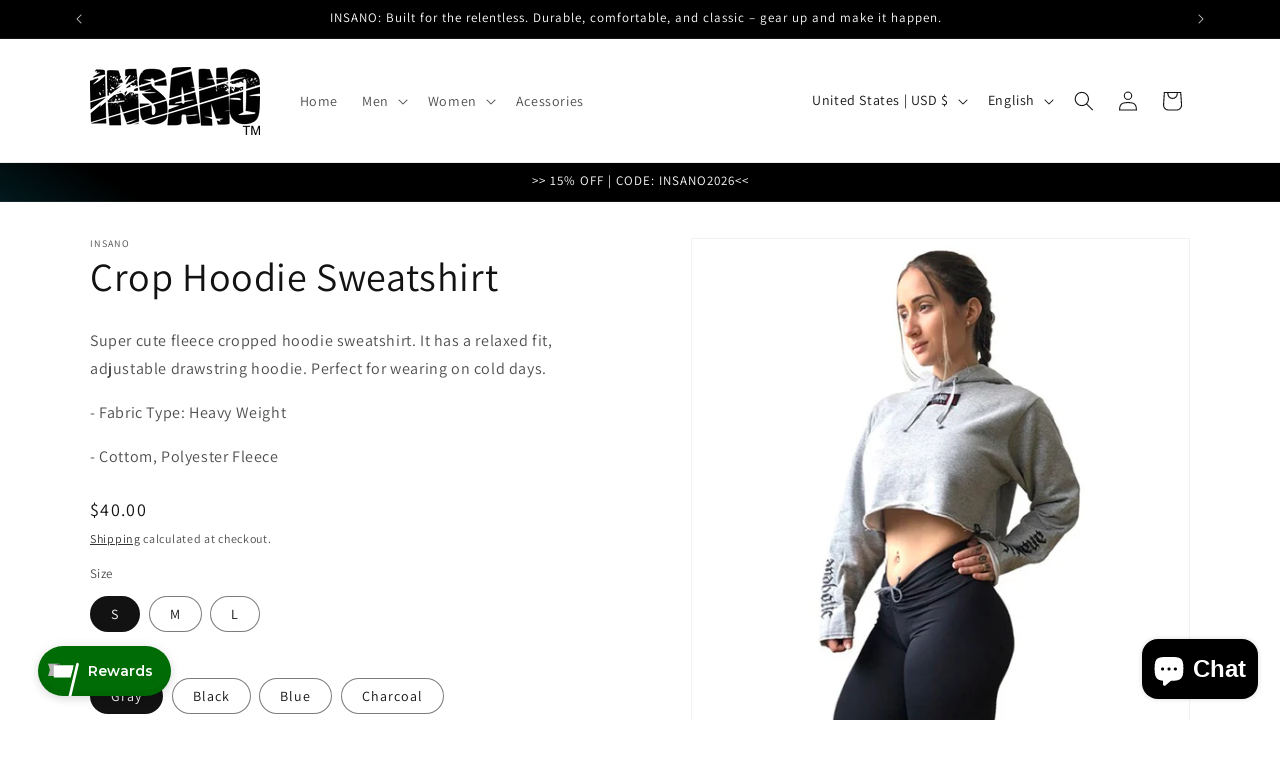

--- FILE ---
content_type: text/html; charset=utf-8
request_url: https://www.google.com/recaptcha/api2/anchor?ar=1&k=6Ldf0HQaAAAAAAzr_xFOZKETj-9NUMINow97pNKg&co=aHR0cHM6Ly9pbnNhbm9leHRyZW1lLmNvbTo0NDM.&hl=en&v=PoyoqOPhxBO7pBk68S4YbpHZ&size=invisible&anchor-ms=20000&execute-ms=30000&cb=fh9c84yb4kl4
body_size: 48921
content:
<!DOCTYPE HTML><html dir="ltr" lang="en"><head><meta http-equiv="Content-Type" content="text/html; charset=UTF-8">
<meta http-equiv="X-UA-Compatible" content="IE=edge">
<title>reCAPTCHA</title>
<style type="text/css">
/* cyrillic-ext */
@font-face {
  font-family: 'Roboto';
  font-style: normal;
  font-weight: 400;
  font-stretch: 100%;
  src: url(//fonts.gstatic.com/s/roboto/v48/KFO7CnqEu92Fr1ME7kSn66aGLdTylUAMa3GUBHMdazTgWw.woff2) format('woff2');
  unicode-range: U+0460-052F, U+1C80-1C8A, U+20B4, U+2DE0-2DFF, U+A640-A69F, U+FE2E-FE2F;
}
/* cyrillic */
@font-face {
  font-family: 'Roboto';
  font-style: normal;
  font-weight: 400;
  font-stretch: 100%;
  src: url(//fonts.gstatic.com/s/roboto/v48/KFO7CnqEu92Fr1ME7kSn66aGLdTylUAMa3iUBHMdazTgWw.woff2) format('woff2');
  unicode-range: U+0301, U+0400-045F, U+0490-0491, U+04B0-04B1, U+2116;
}
/* greek-ext */
@font-face {
  font-family: 'Roboto';
  font-style: normal;
  font-weight: 400;
  font-stretch: 100%;
  src: url(//fonts.gstatic.com/s/roboto/v48/KFO7CnqEu92Fr1ME7kSn66aGLdTylUAMa3CUBHMdazTgWw.woff2) format('woff2');
  unicode-range: U+1F00-1FFF;
}
/* greek */
@font-face {
  font-family: 'Roboto';
  font-style: normal;
  font-weight: 400;
  font-stretch: 100%;
  src: url(//fonts.gstatic.com/s/roboto/v48/KFO7CnqEu92Fr1ME7kSn66aGLdTylUAMa3-UBHMdazTgWw.woff2) format('woff2');
  unicode-range: U+0370-0377, U+037A-037F, U+0384-038A, U+038C, U+038E-03A1, U+03A3-03FF;
}
/* math */
@font-face {
  font-family: 'Roboto';
  font-style: normal;
  font-weight: 400;
  font-stretch: 100%;
  src: url(//fonts.gstatic.com/s/roboto/v48/KFO7CnqEu92Fr1ME7kSn66aGLdTylUAMawCUBHMdazTgWw.woff2) format('woff2');
  unicode-range: U+0302-0303, U+0305, U+0307-0308, U+0310, U+0312, U+0315, U+031A, U+0326-0327, U+032C, U+032F-0330, U+0332-0333, U+0338, U+033A, U+0346, U+034D, U+0391-03A1, U+03A3-03A9, U+03B1-03C9, U+03D1, U+03D5-03D6, U+03F0-03F1, U+03F4-03F5, U+2016-2017, U+2034-2038, U+203C, U+2040, U+2043, U+2047, U+2050, U+2057, U+205F, U+2070-2071, U+2074-208E, U+2090-209C, U+20D0-20DC, U+20E1, U+20E5-20EF, U+2100-2112, U+2114-2115, U+2117-2121, U+2123-214F, U+2190, U+2192, U+2194-21AE, U+21B0-21E5, U+21F1-21F2, U+21F4-2211, U+2213-2214, U+2216-22FF, U+2308-230B, U+2310, U+2319, U+231C-2321, U+2336-237A, U+237C, U+2395, U+239B-23B7, U+23D0, U+23DC-23E1, U+2474-2475, U+25AF, U+25B3, U+25B7, U+25BD, U+25C1, U+25CA, U+25CC, U+25FB, U+266D-266F, U+27C0-27FF, U+2900-2AFF, U+2B0E-2B11, U+2B30-2B4C, U+2BFE, U+3030, U+FF5B, U+FF5D, U+1D400-1D7FF, U+1EE00-1EEFF;
}
/* symbols */
@font-face {
  font-family: 'Roboto';
  font-style: normal;
  font-weight: 400;
  font-stretch: 100%;
  src: url(//fonts.gstatic.com/s/roboto/v48/KFO7CnqEu92Fr1ME7kSn66aGLdTylUAMaxKUBHMdazTgWw.woff2) format('woff2');
  unicode-range: U+0001-000C, U+000E-001F, U+007F-009F, U+20DD-20E0, U+20E2-20E4, U+2150-218F, U+2190, U+2192, U+2194-2199, U+21AF, U+21E6-21F0, U+21F3, U+2218-2219, U+2299, U+22C4-22C6, U+2300-243F, U+2440-244A, U+2460-24FF, U+25A0-27BF, U+2800-28FF, U+2921-2922, U+2981, U+29BF, U+29EB, U+2B00-2BFF, U+4DC0-4DFF, U+FFF9-FFFB, U+10140-1018E, U+10190-1019C, U+101A0, U+101D0-101FD, U+102E0-102FB, U+10E60-10E7E, U+1D2C0-1D2D3, U+1D2E0-1D37F, U+1F000-1F0FF, U+1F100-1F1AD, U+1F1E6-1F1FF, U+1F30D-1F30F, U+1F315, U+1F31C, U+1F31E, U+1F320-1F32C, U+1F336, U+1F378, U+1F37D, U+1F382, U+1F393-1F39F, U+1F3A7-1F3A8, U+1F3AC-1F3AF, U+1F3C2, U+1F3C4-1F3C6, U+1F3CA-1F3CE, U+1F3D4-1F3E0, U+1F3ED, U+1F3F1-1F3F3, U+1F3F5-1F3F7, U+1F408, U+1F415, U+1F41F, U+1F426, U+1F43F, U+1F441-1F442, U+1F444, U+1F446-1F449, U+1F44C-1F44E, U+1F453, U+1F46A, U+1F47D, U+1F4A3, U+1F4B0, U+1F4B3, U+1F4B9, U+1F4BB, U+1F4BF, U+1F4C8-1F4CB, U+1F4D6, U+1F4DA, U+1F4DF, U+1F4E3-1F4E6, U+1F4EA-1F4ED, U+1F4F7, U+1F4F9-1F4FB, U+1F4FD-1F4FE, U+1F503, U+1F507-1F50B, U+1F50D, U+1F512-1F513, U+1F53E-1F54A, U+1F54F-1F5FA, U+1F610, U+1F650-1F67F, U+1F687, U+1F68D, U+1F691, U+1F694, U+1F698, U+1F6AD, U+1F6B2, U+1F6B9-1F6BA, U+1F6BC, U+1F6C6-1F6CF, U+1F6D3-1F6D7, U+1F6E0-1F6EA, U+1F6F0-1F6F3, U+1F6F7-1F6FC, U+1F700-1F7FF, U+1F800-1F80B, U+1F810-1F847, U+1F850-1F859, U+1F860-1F887, U+1F890-1F8AD, U+1F8B0-1F8BB, U+1F8C0-1F8C1, U+1F900-1F90B, U+1F93B, U+1F946, U+1F984, U+1F996, U+1F9E9, U+1FA00-1FA6F, U+1FA70-1FA7C, U+1FA80-1FA89, U+1FA8F-1FAC6, U+1FACE-1FADC, U+1FADF-1FAE9, U+1FAF0-1FAF8, U+1FB00-1FBFF;
}
/* vietnamese */
@font-face {
  font-family: 'Roboto';
  font-style: normal;
  font-weight: 400;
  font-stretch: 100%;
  src: url(//fonts.gstatic.com/s/roboto/v48/KFO7CnqEu92Fr1ME7kSn66aGLdTylUAMa3OUBHMdazTgWw.woff2) format('woff2');
  unicode-range: U+0102-0103, U+0110-0111, U+0128-0129, U+0168-0169, U+01A0-01A1, U+01AF-01B0, U+0300-0301, U+0303-0304, U+0308-0309, U+0323, U+0329, U+1EA0-1EF9, U+20AB;
}
/* latin-ext */
@font-face {
  font-family: 'Roboto';
  font-style: normal;
  font-weight: 400;
  font-stretch: 100%;
  src: url(//fonts.gstatic.com/s/roboto/v48/KFO7CnqEu92Fr1ME7kSn66aGLdTylUAMa3KUBHMdazTgWw.woff2) format('woff2');
  unicode-range: U+0100-02BA, U+02BD-02C5, U+02C7-02CC, U+02CE-02D7, U+02DD-02FF, U+0304, U+0308, U+0329, U+1D00-1DBF, U+1E00-1E9F, U+1EF2-1EFF, U+2020, U+20A0-20AB, U+20AD-20C0, U+2113, U+2C60-2C7F, U+A720-A7FF;
}
/* latin */
@font-face {
  font-family: 'Roboto';
  font-style: normal;
  font-weight: 400;
  font-stretch: 100%;
  src: url(//fonts.gstatic.com/s/roboto/v48/KFO7CnqEu92Fr1ME7kSn66aGLdTylUAMa3yUBHMdazQ.woff2) format('woff2');
  unicode-range: U+0000-00FF, U+0131, U+0152-0153, U+02BB-02BC, U+02C6, U+02DA, U+02DC, U+0304, U+0308, U+0329, U+2000-206F, U+20AC, U+2122, U+2191, U+2193, U+2212, U+2215, U+FEFF, U+FFFD;
}
/* cyrillic-ext */
@font-face {
  font-family: 'Roboto';
  font-style: normal;
  font-weight: 500;
  font-stretch: 100%;
  src: url(//fonts.gstatic.com/s/roboto/v48/KFO7CnqEu92Fr1ME7kSn66aGLdTylUAMa3GUBHMdazTgWw.woff2) format('woff2');
  unicode-range: U+0460-052F, U+1C80-1C8A, U+20B4, U+2DE0-2DFF, U+A640-A69F, U+FE2E-FE2F;
}
/* cyrillic */
@font-face {
  font-family: 'Roboto';
  font-style: normal;
  font-weight: 500;
  font-stretch: 100%;
  src: url(//fonts.gstatic.com/s/roboto/v48/KFO7CnqEu92Fr1ME7kSn66aGLdTylUAMa3iUBHMdazTgWw.woff2) format('woff2');
  unicode-range: U+0301, U+0400-045F, U+0490-0491, U+04B0-04B1, U+2116;
}
/* greek-ext */
@font-face {
  font-family: 'Roboto';
  font-style: normal;
  font-weight: 500;
  font-stretch: 100%;
  src: url(//fonts.gstatic.com/s/roboto/v48/KFO7CnqEu92Fr1ME7kSn66aGLdTylUAMa3CUBHMdazTgWw.woff2) format('woff2');
  unicode-range: U+1F00-1FFF;
}
/* greek */
@font-face {
  font-family: 'Roboto';
  font-style: normal;
  font-weight: 500;
  font-stretch: 100%;
  src: url(//fonts.gstatic.com/s/roboto/v48/KFO7CnqEu92Fr1ME7kSn66aGLdTylUAMa3-UBHMdazTgWw.woff2) format('woff2');
  unicode-range: U+0370-0377, U+037A-037F, U+0384-038A, U+038C, U+038E-03A1, U+03A3-03FF;
}
/* math */
@font-face {
  font-family: 'Roboto';
  font-style: normal;
  font-weight: 500;
  font-stretch: 100%;
  src: url(//fonts.gstatic.com/s/roboto/v48/KFO7CnqEu92Fr1ME7kSn66aGLdTylUAMawCUBHMdazTgWw.woff2) format('woff2');
  unicode-range: U+0302-0303, U+0305, U+0307-0308, U+0310, U+0312, U+0315, U+031A, U+0326-0327, U+032C, U+032F-0330, U+0332-0333, U+0338, U+033A, U+0346, U+034D, U+0391-03A1, U+03A3-03A9, U+03B1-03C9, U+03D1, U+03D5-03D6, U+03F0-03F1, U+03F4-03F5, U+2016-2017, U+2034-2038, U+203C, U+2040, U+2043, U+2047, U+2050, U+2057, U+205F, U+2070-2071, U+2074-208E, U+2090-209C, U+20D0-20DC, U+20E1, U+20E5-20EF, U+2100-2112, U+2114-2115, U+2117-2121, U+2123-214F, U+2190, U+2192, U+2194-21AE, U+21B0-21E5, U+21F1-21F2, U+21F4-2211, U+2213-2214, U+2216-22FF, U+2308-230B, U+2310, U+2319, U+231C-2321, U+2336-237A, U+237C, U+2395, U+239B-23B7, U+23D0, U+23DC-23E1, U+2474-2475, U+25AF, U+25B3, U+25B7, U+25BD, U+25C1, U+25CA, U+25CC, U+25FB, U+266D-266F, U+27C0-27FF, U+2900-2AFF, U+2B0E-2B11, U+2B30-2B4C, U+2BFE, U+3030, U+FF5B, U+FF5D, U+1D400-1D7FF, U+1EE00-1EEFF;
}
/* symbols */
@font-face {
  font-family: 'Roboto';
  font-style: normal;
  font-weight: 500;
  font-stretch: 100%;
  src: url(//fonts.gstatic.com/s/roboto/v48/KFO7CnqEu92Fr1ME7kSn66aGLdTylUAMaxKUBHMdazTgWw.woff2) format('woff2');
  unicode-range: U+0001-000C, U+000E-001F, U+007F-009F, U+20DD-20E0, U+20E2-20E4, U+2150-218F, U+2190, U+2192, U+2194-2199, U+21AF, U+21E6-21F0, U+21F3, U+2218-2219, U+2299, U+22C4-22C6, U+2300-243F, U+2440-244A, U+2460-24FF, U+25A0-27BF, U+2800-28FF, U+2921-2922, U+2981, U+29BF, U+29EB, U+2B00-2BFF, U+4DC0-4DFF, U+FFF9-FFFB, U+10140-1018E, U+10190-1019C, U+101A0, U+101D0-101FD, U+102E0-102FB, U+10E60-10E7E, U+1D2C0-1D2D3, U+1D2E0-1D37F, U+1F000-1F0FF, U+1F100-1F1AD, U+1F1E6-1F1FF, U+1F30D-1F30F, U+1F315, U+1F31C, U+1F31E, U+1F320-1F32C, U+1F336, U+1F378, U+1F37D, U+1F382, U+1F393-1F39F, U+1F3A7-1F3A8, U+1F3AC-1F3AF, U+1F3C2, U+1F3C4-1F3C6, U+1F3CA-1F3CE, U+1F3D4-1F3E0, U+1F3ED, U+1F3F1-1F3F3, U+1F3F5-1F3F7, U+1F408, U+1F415, U+1F41F, U+1F426, U+1F43F, U+1F441-1F442, U+1F444, U+1F446-1F449, U+1F44C-1F44E, U+1F453, U+1F46A, U+1F47D, U+1F4A3, U+1F4B0, U+1F4B3, U+1F4B9, U+1F4BB, U+1F4BF, U+1F4C8-1F4CB, U+1F4D6, U+1F4DA, U+1F4DF, U+1F4E3-1F4E6, U+1F4EA-1F4ED, U+1F4F7, U+1F4F9-1F4FB, U+1F4FD-1F4FE, U+1F503, U+1F507-1F50B, U+1F50D, U+1F512-1F513, U+1F53E-1F54A, U+1F54F-1F5FA, U+1F610, U+1F650-1F67F, U+1F687, U+1F68D, U+1F691, U+1F694, U+1F698, U+1F6AD, U+1F6B2, U+1F6B9-1F6BA, U+1F6BC, U+1F6C6-1F6CF, U+1F6D3-1F6D7, U+1F6E0-1F6EA, U+1F6F0-1F6F3, U+1F6F7-1F6FC, U+1F700-1F7FF, U+1F800-1F80B, U+1F810-1F847, U+1F850-1F859, U+1F860-1F887, U+1F890-1F8AD, U+1F8B0-1F8BB, U+1F8C0-1F8C1, U+1F900-1F90B, U+1F93B, U+1F946, U+1F984, U+1F996, U+1F9E9, U+1FA00-1FA6F, U+1FA70-1FA7C, U+1FA80-1FA89, U+1FA8F-1FAC6, U+1FACE-1FADC, U+1FADF-1FAE9, U+1FAF0-1FAF8, U+1FB00-1FBFF;
}
/* vietnamese */
@font-face {
  font-family: 'Roboto';
  font-style: normal;
  font-weight: 500;
  font-stretch: 100%;
  src: url(//fonts.gstatic.com/s/roboto/v48/KFO7CnqEu92Fr1ME7kSn66aGLdTylUAMa3OUBHMdazTgWw.woff2) format('woff2');
  unicode-range: U+0102-0103, U+0110-0111, U+0128-0129, U+0168-0169, U+01A0-01A1, U+01AF-01B0, U+0300-0301, U+0303-0304, U+0308-0309, U+0323, U+0329, U+1EA0-1EF9, U+20AB;
}
/* latin-ext */
@font-face {
  font-family: 'Roboto';
  font-style: normal;
  font-weight: 500;
  font-stretch: 100%;
  src: url(//fonts.gstatic.com/s/roboto/v48/KFO7CnqEu92Fr1ME7kSn66aGLdTylUAMa3KUBHMdazTgWw.woff2) format('woff2');
  unicode-range: U+0100-02BA, U+02BD-02C5, U+02C7-02CC, U+02CE-02D7, U+02DD-02FF, U+0304, U+0308, U+0329, U+1D00-1DBF, U+1E00-1E9F, U+1EF2-1EFF, U+2020, U+20A0-20AB, U+20AD-20C0, U+2113, U+2C60-2C7F, U+A720-A7FF;
}
/* latin */
@font-face {
  font-family: 'Roboto';
  font-style: normal;
  font-weight: 500;
  font-stretch: 100%;
  src: url(//fonts.gstatic.com/s/roboto/v48/KFO7CnqEu92Fr1ME7kSn66aGLdTylUAMa3yUBHMdazQ.woff2) format('woff2');
  unicode-range: U+0000-00FF, U+0131, U+0152-0153, U+02BB-02BC, U+02C6, U+02DA, U+02DC, U+0304, U+0308, U+0329, U+2000-206F, U+20AC, U+2122, U+2191, U+2193, U+2212, U+2215, U+FEFF, U+FFFD;
}
/* cyrillic-ext */
@font-face {
  font-family: 'Roboto';
  font-style: normal;
  font-weight: 900;
  font-stretch: 100%;
  src: url(//fonts.gstatic.com/s/roboto/v48/KFO7CnqEu92Fr1ME7kSn66aGLdTylUAMa3GUBHMdazTgWw.woff2) format('woff2');
  unicode-range: U+0460-052F, U+1C80-1C8A, U+20B4, U+2DE0-2DFF, U+A640-A69F, U+FE2E-FE2F;
}
/* cyrillic */
@font-face {
  font-family: 'Roboto';
  font-style: normal;
  font-weight: 900;
  font-stretch: 100%;
  src: url(//fonts.gstatic.com/s/roboto/v48/KFO7CnqEu92Fr1ME7kSn66aGLdTylUAMa3iUBHMdazTgWw.woff2) format('woff2');
  unicode-range: U+0301, U+0400-045F, U+0490-0491, U+04B0-04B1, U+2116;
}
/* greek-ext */
@font-face {
  font-family: 'Roboto';
  font-style: normal;
  font-weight: 900;
  font-stretch: 100%;
  src: url(//fonts.gstatic.com/s/roboto/v48/KFO7CnqEu92Fr1ME7kSn66aGLdTylUAMa3CUBHMdazTgWw.woff2) format('woff2');
  unicode-range: U+1F00-1FFF;
}
/* greek */
@font-face {
  font-family: 'Roboto';
  font-style: normal;
  font-weight: 900;
  font-stretch: 100%;
  src: url(//fonts.gstatic.com/s/roboto/v48/KFO7CnqEu92Fr1ME7kSn66aGLdTylUAMa3-UBHMdazTgWw.woff2) format('woff2');
  unicode-range: U+0370-0377, U+037A-037F, U+0384-038A, U+038C, U+038E-03A1, U+03A3-03FF;
}
/* math */
@font-face {
  font-family: 'Roboto';
  font-style: normal;
  font-weight: 900;
  font-stretch: 100%;
  src: url(//fonts.gstatic.com/s/roboto/v48/KFO7CnqEu92Fr1ME7kSn66aGLdTylUAMawCUBHMdazTgWw.woff2) format('woff2');
  unicode-range: U+0302-0303, U+0305, U+0307-0308, U+0310, U+0312, U+0315, U+031A, U+0326-0327, U+032C, U+032F-0330, U+0332-0333, U+0338, U+033A, U+0346, U+034D, U+0391-03A1, U+03A3-03A9, U+03B1-03C9, U+03D1, U+03D5-03D6, U+03F0-03F1, U+03F4-03F5, U+2016-2017, U+2034-2038, U+203C, U+2040, U+2043, U+2047, U+2050, U+2057, U+205F, U+2070-2071, U+2074-208E, U+2090-209C, U+20D0-20DC, U+20E1, U+20E5-20EF, U+2100-2112, U+2114-2115, U+2117-2121, U+2123-214F, U+2190, U+2192, U+2194-21AE, U+21B0-21E5, U+21F1-21F2, U+21F4-2211, U+2213-2214, U+2216-22FF, U+2308-230B, U+2310, U+2319, U+231C-2321, U+2336-237A, U+237C, U+2395, U+239B-23B7, U+23D0, U+23DC-23E1, U+2474-2475, U+25AF, U+25B3, U+25B7, U+25BD, U+25C1, U+25CA, U+25CC, U+25FB, U+266D-266F, U+27C0-27FF, U+2900-2AFF, U+2B0E-2B11, U+2B30-2B4C, U+2BFE, U+3030, U+FF5B, U+FF5D, U+1D400-1D7FF, U+1EE00-1EEFF;
}
/* symbols */
@font-face {
  font-family: 'Roboto';
  font-style: normal;
  font-weight: 900;
  font-stretch: 100%;
  src: url(//fonts.gstatic.com/s/roboto/v48/KFO7CnqEu92Fr1ME7kSn66aGLdTylUAMaxKUBHMdazTgWw.woff2) format('woff2');
  unicode-range: U+0001-000C, U+000E-001F, U+007F-009F, U+20DD-20E0, U+20E2-20E4, U+2150-218F, U+2190, U+2192, U+2194-2199, U+21AF, U+21E6-21F0, U+21F3, U+2218-2219, U+2299, U+22C4-22C6, U+2300-243F, U+2440-244A, U+2460-24FF, U+25A0-27BF, U+2800-28FF, U+2921-2922, U+2981, U+29BF, U+29EB, U+2B00-2BFF, U+4DC0-4DFF, U+FFF9-FFFB, U+10140-1018E, U+10190-1019C, U+101A0, U+101D0-101FD, U+102E0-102FB, U+10E60-10E7E, U+1D2C0-1D2D3, U+1D2E0-1D37F, U+1F000-1F0FF, U+1F100-1F1AD, U+1F1E6-1F1FF, U+1F30D-1F30F, U+1F315, U+1F31C, U+1F31E, U+1F320-1F32C, U+1F336, U+1F378, U+1F37D, U+1F382, U+1F393-1F39F, U+1F3A7-1F3A8, U+1F3AC-1F3AF, U+1F3C2, U+1F3C4-1F3C6, U+1F3CA-1F3CE, U+1F3D4-1F3E0, U+1F3ED, U+1F3F1-1F3F3, U+1F3F5-1F3F7, U+1F408, U+1F415, U+1F41F, U+1F426, U+1F43F, U+1F441-1F442, U+1F444, U+1F446-1F449, U+1F44C-1F44E, U+1F453, U+1F46A, U+1F47D, U+1F4A3, U+1F4B0, U+1F4B3, U+1F4B9, U+1F4BB, U+1F4BF, U+1F4C8-1F4CB, U+1F4D6, U+1F4DA, U+1F4DF, U+1F4E3-1F4E6, U+1F4EA-1F4ED, U+1F4F7, U+1F4F9-1F4FB, U+1F4FD-1F4FE, U+1F503, U+1F507-1F50B, U+1F50D, U+1F512-1F513, U+1F53E-1F54A, U+1F54F-1F5FA, U+1F610, U+1F650-1F67F, U+1F687, U+1F68D, U+1F691, U+1F694, U+1F698, U+1F6AD, U+1F6B2, U+1F6B9-1F6BA, U+1F6BC, U+1F6C6-1F6CF, U+1F6D3-1F6D7, U+1F6E0-1F6EA, U+1F6F0-1F6F3, U+1F6F7-1F6FC, U+1F700-1F7FF, U+1F800-1F80B, U+1F810-1F847, U+1F850-1F859, U+1F860-1F887, U+1F890-1F8AD, U+1F8B0-1F8BB, U+1F8C0-1F8C1, U+1F900-1F90B, U+1F93B, U+1F946, U+1F984, U+1F996, U+1F9E9, U+1FA00-1FA6F, U+1FA70-1FA7C, U+1FA80-1FA89, U+1FA8F-1FAC6, U+1FACE-1FADC, U+1FADF-1FAE9, U+1FAF0-1FAF8, U+1FB00-1FBFF;
}
/* vietnamese */
@font-face {
  font-family: 'Roboto';
  font-style: normal;
  font-weight: 900;
  font-stretch: 100%;
  src: url(//fonts.gstatic.com/s/roboto/v48/KFO7CnqEu92Fr1ME7kSn66aGLdTylUAMa3OUBHMdazTgWw.woff2) format('woff2');
  unicode-range: U+0102-0103, U+0110-0111, U+0128-0129, U+0168-0169, U+01A0-01A1, U+01AF-01B0, U+0300-0301, U+0303-0304, U+0308-0309, U+0323, U+0329, U+1EA0-1EF9, U+20AB;
}
/* latin-ext */
@font-face {
  font-family: 'Roboto';
  font-style: normal;
  font-weight: 900;
  font-stretch: 100%;
  src: url(//fonts.gstatic.com/s/roboto/v48/KFO7CnqEu92Fr1ME7kSn66aGLdTylUAMa3KUBHMdazTgWw.woff2) format('woff2');
  unicode-range: U+0100-02BA, U+02BD-02C5, U+02C7-02CC, U+02CE-02D7, U+02DD-02FF, U+0304, U+0308, U+0329, U+1D00-1DBF, U+1E00-1E9F, U+1EF2-1EFF, U+2020, U+20A0-20AB, U+20AD-20C0, U+2113, U+2C60-2C7F, U+A720-A7FF;
}
/* latin */
@font-face {
  font-family: 'Roboto';
  font-style: normal;
  font-weight: 900;
  font-stretch: 100%;
  src: url(//fonts.gstatic.com/s/roboto/v48/KFO7CnqEu92Fr1ME7kSn66aGLdTylUAMa3yUBHMdazQ.woff2) format('woff2');
  unicode-range: U+0000-00FF, U+0131, U+0152-0153, U+02BB-02BC, U+02C6, U+02DA, U+02DC, U+0304, U+0308, U+0329, U+2000-206F, U+20AC, U+2122, U+2191, U+2193, U+2212, U+2215, U+FEFF, U+FFFD;
}

</style>
<link rel="stylesheet" type="text/css" href="https://www.gstatic.com/recaptcha/releases/PoyoqOPhxBO7pBk68S4YbpHZ/styles__ltr.css">
<script nonce="Hjq3lsYW3489gHxGHigTRw" type="text/javascript">window['__recaptcha_api'] = 'https://www.google.com/recaptcha/api2/';</script>
<script type="text/javascript" src="https://www.gstatic.com/recaptcha/releases/PoyoqOPhxBO7pBk68S4YbpHZ/recaptcha__en.js" nonce="Hjq3lsYW3489gHxGHigTRw">
      
    </script></head>
<body><div id="rc-anchor-alert" class="rc-anchor-alert"></div>
<input type="hidden" id="recaptcha-token" value="[base64]">
<script type="text/javascript" nonce="Hjq3lsYW3489gHxGHigTRw">
      recaptcha.anchor.Main.init("[\x22ainput\x22,[\x22bgdata\x22,\x22\x22,\[base64]/[base64]/[base64]/bmV3IHJbeF0oY1swXSk6RT09Mj9uZXcgclt4XShjWzBdLGNbMV0pOkU9PTM/bmV3IHJbeF0oY1swXSxjWzFdLGNbMl0pOkU9PTQ/[base64]/[base64]/[base64]/[base64]/[base64]/[base64]/[base64]/[base64]\x22,\[base64]\\u003d\x22,\x22wo51wrPDh2UQwoHCoDtdLsKVWMKGUVvCkVfDocK5PcKvwqnDrcOlAcK4RMKJDwUsw5dywqbChyxPacOwwp0iwpzCk8KrETDDgcOpwqdhJV3Cmj9ZwpHDtU3DnsOZJMOnecOjWMOdChrDn18vK8KpdMONwonDuVR5CcOpwqBmIjjCocOVwq/[base64]/[base64]/CqFrCm8O2ecKvwoVaQzjDrcOYw6hfw6UEw67ClMOFU8K5UytPTMKrw7nCpMOzwpgMasOZw5XCr8K3SmFXdcK+w4UxwqAtSsOfw4oMw780QcOEw4k5wpNvKMO/wr8/w5bDsjDDvXzCuMK3w6I8wqrDjyjDrH5uQcKRw5twwo3Cn8Kew4bCjUHDncKRw69eVAnCk8O3w6rCn13DrMO6wrPDiy7CtMKpdMODQ3I4El3DjxbCk8Kha8KPGsK0fkFMTzhsw6Eew6XCpcK1G8O3A8KNw4xhUSh1wpVSFC/[base64]/[base64]/AsKDwpPCoDBgw7FBJF4jbWbCiUjDlcKNw5nDr8OHMC3DjsKGw6TDvsK6CjlKF0/CnsOwb3jDvFkIwqJ1w5RzL2zDtsOaw4h7Im4jFcK/[base64]/a8Olw51+w7PCrmXChi9oOcKJwqDCmsK8w67DicOsw7rDnMOFw4HDmsKUw49+w5tbOMO4WsKiw6Z/w47CmS9uAWE5MMOeJBxtS8KmaCvDqDlgdlIswo3ChsO7w73CtcK9MsOmZMKhQn5EwpUiwrHCgnINXMKeX3XCmHLCmMK0MTPDuMKGEsKMISdrb8KyL8OgZWDDgDA+wrsJwoh+XsOmw7LDgsOAwqjCvsKSw7ctwqw5w4LCvX/CgsO2wrnCjQbCm8OVwpgJZsKjGGzCqsOdK8OodcKNwqrCujjCucK8c8KMJEwswqrDmcK6w4s4RMOKwoTCvVTDisOVH8Kfw4kvw4DDrsOFw7/[base64]/CnsKtw74KwpNQFSNHw4XCrcK6w4bDicKww7XCsQMID8O0EgPDtSNBw6zCv8OPYMOSwpHDnyLDt8KtwpF+MsKbwqfDg8O2Tx4+U8Kaw6/DrXEuc2JBw7bDtMK8w6Y6XynCn8Kfw6nDgsK2woPCuR0tw51dw5jDhjzDvMOCYll2CEQzw55uWcKbw4RyU1LDo8K+wpbDuGgJJ8KuOMK9w7MMw7ZJLMK1L2zDrQI2dcOhw7pQwrcdakBKwrY6VH7DshnDiMKaw7ZtHMKLZW/DncOAw7XCugvCscO4w7DCt8ORbsObG2XCgcKNw53DkzgpaUHDv0bDuxHDlsKQTXZBdMKWOsO6Fn4KExkSw5h9aTfCvWJQLV1LfMOYdxzDisKfwrXDsXc7JMOpFAHCoyvCg8KoO3MEwrtaNHjChUwzw6/Dtx3DjsKABR3CgcOrw78WMcOaLsO6Z0zCjgQOwoXDoS/Co8KnwqzDjcKmImRiwp1Rw6k+KMKfLcOnwobConlpw7/Dqz1hw5jDnEjChHg5wowpPMOXD8Kaw787aj3DlzAhAsKwL0rDm8K/w6JNwqxCw5pkwq7Di8KNw4PCs3DDt1EcJsOwTFRMRAjDk1BVwqrCnSLDsMOXAzQ0w4ggJEAAw6bCj8OmAk3CkEpwRMOsKsK8VsKvccOkwqx4wqLCnXkSJHLDmFHDnkLCslhmVsO7w59uS8O3GUAswr/DpsK9fX1lacOVAMKgwo7CjgfCphprGnV/wqXCrWbDu2DDoU1qQTESw7HCtWPDhMO2w7MXw7RTXlV0w514OT5wLMOpw7A+wo81wqlHw4DDhMKww5DDtjbDhDrDssKkQW1SeFjCtsORwoHCtGrDmw9XYg7Dv8OmRMO+w44zXMOQw5/[base64]/[base64]/[base64]/wqotw65Lw7vCicO7w7LClVp7cwLDt8OiIGlSYMKYw4cATErChMOMwpbClDdzw4kZZX49wpJaw73CuMKVwpwOwpbCh8OjwoQywr04w4QcJWPDjTxbEidbw4I/Ul1KIsKMw6TDmDAqN1AHwq7Cm8KkNQNxFVg3w6nCg8KDw5HCgcOiwoIww6TDkcO/wp1lQsKlw5zCucKrwo7DlQ1fw7zCocOdX8K6A8KKw5LDoMOcdMOMLDoFWjrDlgAiw4YIw5vDsFfDtWjCvMOUw4nCvzbCq8OZGVjDiRVBw7MQNcOCeWzDp1jCmXZKG8O+NznCoDNlw77Cjh0ywoXDvBbDr2wxwptffkc/wrUBwrZhQS3Dr1o5eMObw4gywr/DusK3BcO3e8OLw6bDpMOBQEwxw6XDq8KIw6hqw5fCpXvDnMKrw4dmw492w5XDlsKIwq5nEULCvnkTw74DwqvDvMOywoU4AGxywrJnw5/DpyjCkMK/wqMawqwpwp4eQ8KNwpDCvksxwo45K0srw6rDn0zCkxZ/w44/[base64]/CqC3CjFcSHj8FG1nCqMO2IMOiecOWw4fCvhzDgsKEOMOqw6FFZ8ORUUnCssKMEElMYsONLFnDhsO5AA/CicKEwqzDksOlW8O8NMOBZAI7BiXCisO3ICzDncK6wr7Ct8KrVwrCo1oNNcKuZkrCgMOZw69qDcKTw6gyCcKqMMKKw5rDgsKgwqDClMO3w6t8TsKkwr8ecSkiwpLDtMOaPDFuTBdnwqcqwpZIdcKkVMK2w5d9CcK8wo8gw6E/wqrCkWFWw51Vw6stE0wvwpfCqEhsSsOaw71Nw584w5hSLcO7w63DgcOrw7gCesK6JVHClSLDl8O4w5vDo2/CvRTDj8Kzw5DDojLDij7Clx7DtMKWw5vDiMOfDMOQw6IpFsOIWMKSIsOeJMKWw702w6U+w7fDkMOwwrhuDsKIw4TCoCdIQ8KDw6N4wqMtw55pw5xgSsKTJMOeK8OXdjYKZgF8UizDngLDmMKhJsONwq1OSwU/L8O1wp/[base64]/[base64]/DucKZwo7Do0vCjxgEwpkzIMKhwp3Dp8Kpw5zCoj0IwoAdGcKfwqzCl8OLXVIQwrYkCMO8WMKiwq97ZTvChRxIw4zDisKAeWZSLTTCosONEsO/wpbCjMOnGMKfw4Z2BMOqfxPDslrDs8KOUcOrw5rCscOcwpFpZ3kNw74PcDHDkcKqw6RmJHfCuzzCmsKYwqxbch4Dw63Cmw8jwoA/FDzDgcOPwpjCu2xQw5MywrTCigzDnjJKw5fDgw7Dp8KZw4U3TcK8woXDun/CgkvDh8KiwqNuSxgWwowdw7ROS8OeWsOywpDCqCzCt0nCpMK/Sz90XcKVwo/CvcOQwrLDh8K+Oy4wFxvDlwPCt8KzEm0AIMK3ecOLw4zDgsO1MMKZw64KYMKVwpNGFcOMw7/DuDl/[base64]/[base64]/DnhjCssO5JcK6w74/LcOUwox5QGTCqcOHwoTCvSfCm8KcbMKRw57DvnbCmMKwwqA5wpPDuhdDawslcMOkwqs/woDCnsKzcMOPwqjCu8KmwrXCnMONMwIGHcKKLsKSexkgTk7DsXFOwqxOX1vDnMK7NcO5VsKAwqEFwrHCsicFw5/CiMKNbcOJKRzDnMO2wqJ0UTHCl8O9QTAkwpkUK8KYw5sNw6XCrTzCpAjCrjLDhsOmHMKCw6XDryfDicK5wrPDlVJwNsKeBcKCw4TDn1LDjsKke8KQw7rCjcK8JEhfwpDCqFzDsRPCrktjWMOjcntvHsOtw7LCjcKdSkTCiynDkifCi8K/w6Z1wo4PXMOdw7TCrcKLw784wot6A8OXC3dmwrAeZ0XDh8OzY8Olw4PCo3MIHCPDjQvDr8OIwofClcOhwpTDmywLw7XDiX/[base64]/DpEweJ8KJwrVYGsOMBcKyJMKsw6snw6DCmzzCmcOrKkAXFybDr0TCtCBrwrF1SMO1OkN6dsOXwobCin99w7ppwr3CrQJAw6LCrjIWcj/CocOUwoMJQsOYw5/CoMOOwp15EH7Cs08QA3IlG8OSDmMcd2zCtcOdamVuek55wobCqMK1wpbDu8O8XDlLfMKgw415wqg5w4rCiMO9Ew7CpgZeX8Kee2HCqsObBQjDrcKOBcKdw7sPwoXDhCXCgWLDnSrDkSLCmWbCpsKQLxwKwpNCw64cF8KfasKKGhN/EinCrmPDoRTDsnbDhizDqsKIwoVNwpvCgsK9NHDDuzfDhcKWOHfCpXrDi8Ouw5IBTsOCQldnwoDCln/Dm0/DusKmdsOhw7XDihMZZlfDgTfDiVrCrDZKWC3Cg8O0wqMLw5DDvsKXQgjCmRV7LnbDosKBwpvDgGDDl8O3JgvDocOiAU5Pw6xrw4zDhcOPMk7CkMK0LDsCAsKiFQHCgyjDjsO5THjClAxpFMKVw7zDncKJc8OPw4/DqVhOwrx3w61pCD7CvsOnL8KzwoByJWxGPW84fMKDBXhuUSbDuQhWHE5sworCrw3CoMK1w7rDp8Ohwo8tI2zCiMKywps9XiDDmMO3XRBSwqgpY0JnKcOvw5rDl8OSw4MKw5ksRWbCumZLPMKgw4BZIcKOw4kZwrBdRcK8wpd8Py8/w6FgVsKvw6xXwpPCusKkKk3DkMKsfyQ5w4kWw7tLXTDDr8KJIHvCqlsaDm8AaCBLw5FgVWfCqi3DiMOyFBJoV8KqeMKcw6ZgcDPClS3CnHwwwrJ1T2DDvMOewpvDpjnDnsOVesOTw6IgEx5aNRHDjQxcwrvDhsOpBD/[base64]/Cm8K7w47Dsz5eV8OUwqdYO3JvR2bCmFUVScKQw5lewqMlYGvCjGzCpGs7wogWw4bDmcODwrLDrsOjJBFSwpcdSMKRZU8yIyzCoF9rUSBowottR0BIWUhdaFtPWhA2w646IUjCrsO8csOOwrnDrSzDtsO5WcOMOG08wrrCgMKYBj0DwqR0S8KYw6rDhS/DhsKSUlHCicOKw7XDsMO7woUOwoHChsOADW0fw53CjE/[base64]/CnDFdw5TDj8O9wq0QwqYhw6RWR28Pw5XDiMK4PRjCt8OeUz3CiWbCiMOwfWxuwoMIwrZ+w5Agw7vDsQIFw74KLsOXw4w/wrrDmykvQsOKwp7CvMOsAcOJTA5qWVk1UijCusOPTsOpFsOew6ENSsO2V8OPOcOdCMOXwovCpRTDsTBafSzCosKwajbDt8OLw5jCjcOaRzHDn8O5aCZHVlfDg2VHwqrCk8K1a8OCf8Oqw5rDsxzCrmVcw7vDjcKFLBzDjnIIeEHCuGoDADxiXVjDh28Wwrg6woM/WSBywo9EG8KceMKALcO7wq3ChcKXwrvCnm/CmjNMwqtRw7AtISbCmQ/CrkwuTMOnw6Que0DCk8OVf8KWA8KneMKaE8OUw7zDh1HCj1LDhWF1AsKLZsOfMcOxw4pveB57w69EYB1JEMOFYG0gPsKGVnkvw4jCmztdMkxkEMO8w4MkbX/CpsOgMcObwq/[base64]/CjSTCssKbawY1wrDCo3Y9w5XCpR1TUk3DqMOrwo8VworDkcOUwpo4w5EnAcOPw7vCqU/ClMKgwr/Cr8Orwp1vwpcMIxnDsRR7wqBIw4pLKSXChQgTGMO3RjoYUALDucK1w6bCo1XCtMKIw7ZeAMO3KsKEwq5Pw7vDpcKKdMKpw6oTw40ew7d+dT7DhixHwrYkw5Mrwr3DnsO3N8O+wrHDqTE/w4wFXcObYG7DhjZywrluBFlKwojCsX8WA8KUZMOUIMO1S8OVN0vCsDnCn8OlJ8KgeTjCr3PChsKuFcOfwqQIQ8KKDsOOw5XChsKjw4wrQ8KTwr7DpyzDgcO9wonDl8K1GHQ0bjHDv2nCvA0jAcOXPS/Dl8Oyw6gNOVomwonCq8OzYzjCpCEAw6/ChE8bTsO2KMKbwpFPw5VOSilJw5TDpHHDmcK+AlNXZTFQfT3CtsKjCAvDsTDDmhhjY8KtwojCjcKPWwN4wr1Mw7zCgTRiTFzCjEo5wqtGw65CLVViPMOKwpXDusKcwoVlwqfDo8K2IH7CjMOBwqwbwoPDimPDmsOjPj3DgMK3w70UwqAEwovCs8KtwqE6w6/[base64]/Cn8KrO8KfNMOSXWPCnFbDpcKXw4fDkF8fwqcFw5bDo8Orwol4wqrCscKvVcKtbMKyP8KdbC3Dr1tkwpTDqE13exLCocOmZGlwLsOhCcK/w6dWfWrDj8KOCMOaNhnDi0LCr8KxwofCtF5TwpIOwrpiw7DDiCPCtMKfNwp7wp9HwrrDncKDwrjChMOhwrBowqXDgsKow6XDtsKCw6/DiyTCj09uJAczwrDDrsO0w7MYEGwTWSjDiSMBMMKqw5knw6rDrcKGw6/Dr8OZw6AHw6wtJcOTwrQywpRuGMOswpDCpHnCssOcw5PDo8KfEMKIUsOOwq9FLMOrYsORXVnCgsK7w7fDiDXCtMK3wpVHw6LChsKdwr/DrFYrw7TCnsOMGsOmG8O6CcOfQMKjw6tHwrHCvMOuw7nCv8O4w6PDi8OEQ8KHw7B+w6ZKRcOOw7MBw5rClR0dTAkPw6Jhw7lrVycqWMOowonCpcKbw5jCvzHDuVsyC8OiWcOXE8Otw6/CpMKASA/[base64]/DvHMYw6cswqsEVMKXAsKCYRwWYcKMwrrCgipTRWbDvcOic2tYIsKHfScbwo1LWXbDlcKmP8KbZHrDkkzDow1AK8O3w4A1bVpUM2LCrcK6Lm3CncKLwqNXDMO8wq7DtcKMZcOyTcKpwpnCpMKZwpjDpDxMw7vDicKAXMKYScKgZcKtf2nCuWjCscO8SMOIQWRYwp48w6/CpUfCo0gBWcKVMErDmU0nwoY1C1rDhSHCrxHCqWrDssOMw5jDrsOFwqnClAnDvXLDssONwoVGHsKVw4Jzw4PDqVZHwqRnA3LDlFvDgcKvwoEQDWrCjBXDhMKyY2HDknEUBnMiwqUGKMOcw4HCjcOuM8KYEmd/[base64]/CksO6wpvCg8OEUzAYWsK2cUULwrDDlMKnwonCgsKCGcKMNAV7F1cXLTgAE8KQE8KMwovCmMOVwq4Iw7TDq8K/w4c/PsOgaMORLcOYw5ojwpzDlsOOwqfCs8ORw7srZhLCgl3DhsOvT17DpMKgw7fDrGXDqWTCnsO5w59pKMKsWsKgwoTCqRDDgy49wp/Dt8KZY8OJw7rDh8KCw58nMcKuw7bDmMKTdMKjw4MPN8KGYCzCkMK/[base64]/[base64]/Dnhh9w4U0Z1LCi8Ohw5fDiMOywocxNi8Bw6cywqTDpsOfw5c7woYVwrXCrxgVw5Vqw6p+w5lkw4Bfwr3CjcKxAEvChGAuwrt1Zl8mwp3CvMOnPMKaFVXDnsOWcMKxwr3DusOocsOpw6jCqMKzwpNYw59IcMO/w5twwqodEWNiQUhGPcOKannDusKcV8K/YcKOw4JUw4tXFV8ZeMOOw5HDpQMCe8KCw7vDscKfwpXCgC1vwobDhnAQwoUKwo0Fw63DmsKpw61xdMKJYGExaUTCgilAwpBpIlI3w7HDlsKlwo3DoXUVwo/ChMOWK3rCq8Ogw5zCucK6wqHCrinDusKbScKwNsK3wprDtcK4w67Cm8Oww5HClsKJw4JOYDFBwpTDtGzChRxlUcK6csKDwpLCtsO8w6k5w4HChMKtw4ZYVRViUgp0wo8Qw4vDkMOpP8K5W1XDjsKQwpnDn8KYfcORY8KdOMKWUsO/VRPDpy7CnSHDqGXCksKAPT7DmHDDrsO+w7wwwqPCihY0wqTCs8KEd8KnPVRJAw4Lw552FMKbwq3Dp1NmAsK/[base64]/[base64]/DvGkbwp9lwoptwqIEwqAxwr8lYzbDn2/DusORKQUKGDTDo8KxwpEUNETDo8OHVF7CrmzChcONNsKDO8O3I8Ohw7kXw7jDpUfDkQvDlB0/w63DtsKRezlGw7lYZcOLRsOsw71iH8O2IFpKXU96wokuJgbCjizCp8OZdEPDhcOgwp3DgMKkcxsOwoDCsMOaw5HCk2PDulhSJB5FGMKGP8O6McOFdMKdwpo/wp7DjMOqd8OlJyHDiyZewrYVVMOpwprDnsK3w5UewqtYGFXCvH/CgjzCskLCtzplwrEkAiEuGGtEw5Y9CMKAwonCt0jCn8OTU2LDjgbDulLCt2wLalkSHAQVw4ohBsO6J8K4w7BLWCzCnsOfwqvCkhDCssOxX1t+CDXDhMKOwpsNw4lqworDr1cXQcK/TsKLaHLCqX8wwonDlsKqwpEwwr95dMORw7BIw4ghwocYTsKuwqzCvMKmB8KpMmbCiDBFwr7CgjjDgcK9w6oLPMKAw73Cky0YHkbDjTx7H2zDrXh3w7PClsOEw75PeCwILsO4wp/[base64]/w7fCrQ0LUMKcwo/[base64]/Ch2DCpMKxREXDncOqdcO3w5HCp8OLw6sgwrpRb3DDpcK9By0PwonCiAvCt23DtFYzNnFiwrvDsnE0cHnDrlHDn8KZVTB4w4p0EhdlLMKrWcOEH1nCoXPDrsOVw7Y9wqBVchpaw4Ugw4TCmi/CrDAEG8KXFzsuw4JrWsK/[base64]/w7wjwr9Qw7EwZgnCqSnCrcOEw5jCu8Oyw6HCqE7Cs8Ovwpxhw6Bkw4czQsK8eMOIXsKVbBDDkMOPw4/DiQ7CtcKmwp8gw6XCgEvDr8KawojDssOYwqPCusOqS8K3L8O5W2UxwpAqw7h1T3PCklDCiE3CisOLw7kaSMOeVmoUwqAWK8OVGwIqw4XCg8Kcw43Dg8KUwpkrSMOpwqPDoS7DkcONcMO3MCvCl8OKbQLChcKpw4t5w4rCvsO/wp4JNATCt8KsTzhyw7jCvgxOw6rCiQF9UyA5w5d1wr1PTMOUImzCm3/DvMOjwrHCgl1Qw5zDqcK0w5/[base64]/w6bDl8OKwpsuTlsVPSkOR2UaYcOxwqfCvCXDm30/wr9Zw6jDmMKUw7AAw7vCnMKOcisAw4YXM8KcXzjDoMOACMKvOm1Mw7DDgjzDmsKIdkkvNcOJwq7DhzsPw4LDu8O/w6Fcw6TDog5eFsKzasKZHWjClsOyVVBZwqIZZcKqBkXDuEt/wpEmwqA/wqcATCPCsDHCvX/DgAzDoUHDgcOnDCFOVjUKwqTDqGA7w7DChsO7w70TwoPDl8OAf15fw4lvwqB0VsKkDEHCoFPDnMK+YndsEV/DjcK7TQ/CvnMFw54mw6NFEA8sYmLCkcKPRVPCoMKTSMKzVcObwqluRsKGTXobw4vCq17DmwUcw5UCSUJmw713wqDDhGvDk3USV01rw5fDjsKhw4oZwrsWMsK+wr0Hwp7CvcOtw6jDlDTCmMOfw7TCgnwPcB3CjMOSwr1tVMOsw4Rtw43Cogx0w6tRa3k/LsKBwpsMwpXCn8K4w5d/NcKhfcOIfcOtZi9Kw4ICwpzCmsKewqjCvB3Cq21oIkolw4rCjzkrw71zL8Kcwrd8ZsKGNRd2TXIOWMKcworChHgLDMOTwq52Q8OaWsKvw5PDhkE/wozDrMOGwqlGw6s3Y8OVwrrCmwLCocKtwrPDk8KNV8KUCXTDgQfCv2DDkMKVw4LDtMOmw4RLwqcow4/DtEvCn8Orwo7CnFzDgMKeOUwWwpcQwpQvfMOqwqERXMOJw4/DjTfCj3HDgWh6wpJIwrbDiyzDucK3bcOswonCncKnw4E1DEfDhyhSw5xWwolNw5k2w6BgesKwBSPDrsOKw4vCicO5UX4TwpFrag1Ew7PDkHXCsWgVZ8KIOXPDnCjDi8OQwo7CrzgCw4DCp8Kqw74MYcKXwo3Dqz7DpwnDqDA+w7vDs0jDkVNaHsODPsKbwpTCvw3DpT/Ch8KvwqMnwqEKNcKlw74+w7h+RsKuwotTBsOacwNQP8OHXMOWUzYbw7gMwrjCucOfwqlmwrDCl2vDqwR/XhLCj2PDgcKGw7RywqnDuRTCjBsSwrPCusKjw67Cmyo9wrXDpWTCvcKAXcO4w7PDsMOBw77DlU0swqdawpLCs8OpFcKtwpjClBMYIw91asKXwq1PQDULwolVcsK2w5LCgcOtByfDuMOtfMKwc8K0GUEuwq3CpcKea27Cl8KrCUXCkMKee8KQwpciZmbCocK/wqnCjsO7UMKBwrgBw5t3Gg8xOFhDw5/CpcOOSGpDAcOXw4/[base64]/Dvisnw7E0MEVwZXrCosOuwpbDpMOaditXwoXCsHw/S8O7LxJBw5p+wqDCuXvClmPDhUPCusOUwrUEw7hSwrnChsK8QMKLSmHCg8KOwpAtw7pYw5FTw61gw4oKwqIZwoYjJAF8w4kqWGM6fWzCn2AvwobDjsKbw6fDhMK7VcObLcOrw4Vkwq5YWErCoTkTFVQPwpfDjQ4Bw4TDusKww74SWSdHwrbCkcK+dF3CrsKyI8K/[base64]/[base64]/[base64]/CuxTDh8OTKxnDtcOMwp8pWyZ/AMKuPhNNw5tUe8KiwoXCvsKSAcK+w4/DlMKbwofDhxp9wotywqgCw4bCpsOjc2jCg3vCqsKpYx0RwoV0wo9ZNsKjeTwVwp7CqMOkw48VfApzHsKaXcKja8KMezQuw4wYw7tDYcKmUcOPGsOgRcO+w6tzw7rCjMKzw67CqHM2N8Ofw4Uuw4zCjMK6w69iwqBTdQZNZsOKw54sw5sFUC/Dkn3DkMOqNS3DvcOIwqzCkA/DhDNkYTcbJ3fChHTCkcK0eDdawrjDusK8CTghBsOLFVASw5Fyw5ZsGcOYw5nCgho1wqAIFHDDkxDDkMObw68rN8O3R8OYwoYmZxLDuMKEwoHDjsKxw4XCusKxIy/CsMKZR8K1w6IyQ3R9DwvCisKSw4rDiMK8wp3DiS1IDmZMeAjCgcKOcsOmScO5w5PDm8OEwq1yeMOHcMKfw4nDgcKUwoHCnypOCcKJFUsjPcKzw4UpSMKdWsKjw5HCq8KgZRZbEWLDjsOBesKCFmc/[base64]/[base64]/PGPCkDDDt8Knwp7ClMKwSMKowp4qw4nCi8KNMMOda8O3PkN2w5V9DMOBwpZJw6TCklnCmMOfPcKbwonCtkrDnTPCisKvYkpLwp86XX7CtFzDvzbCusK6LHVswpHDhHbCq8OVw5/DpMKQaQc8cMOLwrbCrzjDo8Kld2JUw5ADwofDl3/DjgIlKMOjw6HCpMOLMF7DgcKwaRvDjMKcawjCqMKaR3rCuUsVKcKvYsOnwp7DiMKkwpHCsEvDt8Obwplpd8OQwqVSwoHCvlXCsBPDg8K9Xy7CjRvChsORalDDo8Klw4fCt2V1IcOxTgDDicKVZ8O2ecK8w4k6wrRYwpzCvMK4wq/[base64]/DknHDhnnCj0XCrcKww7g2IX7DgjfCp8O2Q8OMw7Btw4suw6rDuMONwqVuUCPCtBBFax4Cwo7ChcKcCcOXwqfCkCNXw7QsHSHCisOrUMO/bMKRZcKNwqDDgm5Mw7zCm8K3wrFFwrHCpEbDrsKhb8Onw6BEwrfCjjHChEVTZDzCt8Khw6NjVmnCuWPDssKHdB3DtSEdHjHDtTjDgMOOw5o/[base64]/Dh3ECw4XDjsK2wpLDsWjCl8Kqw6XDh8O3d8KrDhQZOMODRER5N0Vlw6pgw5/DujvCrnLDlMOzKQHDgTrClMOCFMKBw4/[base64]/CoSTCqcKGw703ZsOUM8K/[base64]/Ci8Ktw77DjXQ7H8OhbnYBEsOMGiTCoMOVVMK5VMKQB1TCuirCjsO6Q38hRShQwqggRDxuw6rCsCPCoXvDqwbCgSNIK8ODO1QKw51uwqHDgMKow5TDpMKdViFdw7/[base64]/DlsOew6XCscOGdErDnkFhIsKUw6EDXMOBw7TCuTEdw7vCrsKcLnlEwqAbVsOWLsKwwrBvGmfDnXFEV8OUAy/[base64]/ChRZHwpvCu8Ofw6DDtMK4wpPCjcKIcsK9V8Ocw7ZSQsO2w6BaRcKhw5/[base64]/DnVHCrsKfH8OOw6AAw7HClQjCnD7DgMKMCnPDvsOmRsOFw7HCgGJ+BkDCoMOXPwDCoHZ7w57DkcK1T0HDscOfwp4wwrUCGsKZd8KrX1fCt3fDjhlTw4NCRE7CpcKxw7fCvcO2w7LCqsOmw4AlwoBNwqzCm8KNwr7Cr8O/wpkow7HCvTfCmmtgw7HDl8Owwq3DocOZwqnDoMKfMWnCusKTcWIICMKWcsO+KSjDucKpw51EwozCoMOywrXCiUt9Q8OQLsKvw6/Dt8KTChfCvRVyw4TDkcKHwoDDj8Kkwpglw6UmwrTCgMOPw6TCk8KeBMKpczHDtcKYA8KiCkTDv8KQC13CisOpbEbCvMKLWcOIasO3wpIkw6gywphywpDDm2nCisO4b8K8w67CpT/DgxsbDgrCtgMbdnDDvDfCkVHDug7DnMKYw6JCw5nClMORwqcsw6IueXogwqgLP8OfUcOCOsKowp4Ew4Qzw7DCrhDDtsO1VMKLw5jCgMO3w6RPVWjCsR/[base64]/DncK0w7EJFUkdOsK9w5HCp8Oqw5nDicOYwq/Cp2E6csOZw6piw6jDjsK7NkdWwrjDiwoFYMKxw5rCl8OMIsKuwpQMNcKPPcKqZElww4sfMcOtw5nDsxDChcOAWyEOXSYXw5vDhQpxworDigFwd8Kiwq1iZsOnw4HDrnHDmcODwrfDmkJlJArDo8K/cX3DoG8dBTTDgsK8wqPDjMOywrHChB/CncKWAkfCvsKdwrIkw7bDtE4xw4saG8KJJMKmwoPDo8KkWnJlw6zChDkSaSdzY8KSw4JCY8OAwo7CplfDj0pxd8OXEDjCv8OywqfDt8KxwqbCuXhaYyMvQiJbC8K2w6xBc33DkcKFGcKsSQHCpxbCkivCj8O4w5DCpCLDtcKDw6DCvcOgFsOBMsOrMGzComAldMKdw4/Dj8KqwpjDh8KFwqNFwqNuw5jClcK+WsKNwpbCnUnClMOceFPCg8O9wrIGIwfCm8KjaMOTMsKfw6PCjcKKTDfCr33ClsKBw6slwrQtw7daZ1kDBBp+wrTCkhvCsCcgTShgw7ssOyQ4H8OEG0MKw7E2Mn1bwrASKMKsbMOZIzDDiF/CicK+w7/Dkm/Ch8OBBQwQB2/[base64]/[base64]/Co8OrwqhiUDV/[base64]/C8KQY8OtBjttU2ozUxbCsEXClMKHw7DCvMOMwr1bw6fChEbCjVDDogfCocOkwprDjcOWw69twowwPypxMFdRw5zDiEHDuw7CkiXCucOQDSFjR1tpwoRew7FVTsKaw4NwZl/CjMK8w4fCicKPb8OaccKXw67Cj8KiwpzDjSzClcOOw5DDiMKSJGg3wpbCo8O9wrnDhzllw7TDvsKEw57CjCs4w6AYKsKQUjLDvcK6w5E7ZsO6LUHCv1R0P2BaaMKRwodRLBfDujLCnicxLVt8VxLDhcOxw4bCkVfCkWMObhpzwowRFEofwobCscKqwoNnw5h/w5zDlMKbwrcMw5YfwrzDrzTCrzLCqsKbwrHCoBHCqX7DksO5wpwuwqdpwplCcsOswr/DsTMoQMKiw5I8W8O4NMOFZ8KiWiNaHcKMMsOuR095Y1dVw5hBwpjDqXo3NsO6K2RUwrRWEgHDuzzDq8OywoURwr/CsMK0w5vDvXnDv087wpwvTMOAw4VSw5/Dv8KcEcKpw6bDoB4mw4lMFMKPw6wiVXUQw6zCu8KiAsOHw7oFQCTCusOJaMK2wojCj8Omw7daB8OHwrXCuMKxdcK0ATTDpMOuwprCiTzDjCTCtcKhwr/CmsO0WsOfworCtsORcn3Cm2nDoDDDmMO1wphlwqLDkTYCw5Vwwq92SsKzw4/DtSvDkcOWNsKCLmF9KMKWRlbDg8OCTmRLL8KBcMK2w41EwrPCrBV4L8KDwqcrYDTDoMK6w63DrMK7wrsgw73CpVkqb8Ozw5VIXwDDqMKIZsKowqfDqMK4c8KUSsKRwo0XaHxqw4rDpARUF8K/wqTCiXw/QMKyw69wwqwiXSsYwq0vDx8iw75Jwp4qDS9lwo/[base64]/DoSPDkjRQamh6J8OwNUpawo3CqhZOC8OXwqlWRVzDv1Uew48qw4ZCAQHDrxICw53DisKYwrMzP8KJw5oWUB/[base64]/Cqj3DlCNewojCmSPDmMOYRD4Yw5J0w4IRwoUMPcKew68sJcKRw7TChsK3csO5LAh5wrPCpMKDB0F6Rk7Du8K9w6jCoXvDuDbCicODDhDCisOlw47ChDQLacOswqYPd1MqI8O+wrnDpk/DnVEtw5dTQMK7ETBvwpTCocOXDWUWeybDkMKEK1zCgxXChsK/OcKHXTp9w51xQMKkw7bChy1BfMOhPcKQbW/Cr8Okw4lvw5nDmyTDgcKIwplEb2o7wpXDisKZwqZ1w51MBMOKVxFrwoXChcKyBl7DvALCpRt/Y8OPw4JGNcOIQjhVw6zDjCcsVcOoTsKdwoPChMKVA8Ohw7HDoWbCicOuMEM+YT8xXETDtx3Dh8OZB8KdHcKqbETDiUoQQDJiIMOBw7waw6LDgDNSNWpASMOGwqxLHEJuQ3FHw49Lw5U1FlQAFMKiw657wpgffVZzDGd+LSvCsMObKUkMwq3CjcKkJ8KfVn/DggfCqxMdUBnDi8KMQcKjYcOQwrvDs2DDoT5Hw7TDiQbCrsK5wp0aVsOTw7BIwrwkwrzDr8OHw7bDjcKAZ8OKFgwDN8OePFwrdMKlwq/Drm7DiMOlwq/CvMOpMBbCjkseesOpMi3CtcOlPsOVYULCu8KsecOHAsKiwpvDjwEfw74YwoLDssOWwqJzaiLDocOuw78SS0t9woZsTsO1AhLDoMO/ElBvw6TDpEhKLcO1enLDm8ORw4vCixjCs0vCrMOkw4/CoE4qFcK4AGjDimrDhMKzw6R1wrHDv8OpwrgVGivDjDscwpkBFMO2TUsrccK+wqZQH8O2wrHDusOrEF7CpcK5w57Cux7Dk8K7w5fDm8Kvwow1wrBffEdSw5zCgQhFLsOkw6LCkMKCccOmw4/DhsKtwolPEmtmEsKVC8KYwoU4KcOLO8ORC8O3w4jDl1vChnDDh8KJwrfClsOdw713Y8OQwqzCi1cPEizDmD0+w6VqwoAEwqvDkQ/Ck8KDwp7Dj2lew7nCvsKzAgnCrcOhw6oBwqrCoD1Yw69JwqNcw4dRw7/CncOtXMOgw78/wqNaRsKHK8OUCzPCrUfCncODasO5LcKBwo1ZwqkyOcOOw5Ecwrlfw7gkBMKTw5HCucOjWEwYw5IQwrvCnMO/[base64]/DgB/Ck8KHB8KDwqLCpA/Dgl4nPcKqD2/Cj8KNwqYQwrPDkXTDiFAmw4VSWBHDp8KTKMOsw5/DhAtUbythdcK9dsKvNxbCs8OFLsKYw7lCVcKpwqpUaMKhw4QTRm/Do8O9w5nCg8K5w7sGcQ5KwpvDqHsvS17CqDsMwrlewpLDhFhDwoMvNyd3w6UQw47Dm8KYw7vDuDV0wrYeCsOew78pRcKqwrrCisKEX8KOw4Zzfggcw47DksOJeU3DssKww7FHw6HDqlIPwoxqb8Ktw7DCpMKlOMKDHT/CgihMakjCgMKHX2fDmkrDn8O5w73CrcKvwqE0F2bCp1fCkmZFwpk3R8KoI8KoPx3DqMK4w4ZZwo1EUhbDsUPCnMO/HhNPQiAnFQ7Cg8OFw4oPw6zCgsKrw54wDy8wCWsWZ8O1LMODw4ZXZMKnw6VSwoJNw6nDmy7DuxLCgMKKWmMow4/ClnRzw57Dr8OAwo8qw7QCSsKEwoh0E8K2w6RHwojDgMOtG8ONw6XDksKTXcK4DcKlCsOMNC3DqBnDmDtsw6DCuCpDAX/CpMOREcOsw5RVwqsdd8ORwrLDtsK/OCbCpyxYw4XDsDTCglQtwqh/w7/ClFYDSAUnwoDDiktQw4HDncKqw5pTwoAaw5XClsKXbys0KQjDg1NZW8OALsOvSk7CnsOVWU50w7/DrcOKw7vCviPDnMOXcX9PwoRVwrPDv2jDjMOjw4zCucOnwrnDpMKuwoBvZcOIGVRjwr85Cn0+w5Biw63DucOqw4swEsKQVMKAMcKEHxTDl1XClUATw5jCucKwPCsAAVTDi3NjKWfCtsObHS3DoXrChFXCuSkFwp9GLznCmcOHHMKIw5/Cl8Kqw73CoxInN8O3eWLDnMKzw5vDjHPCiBPCoMOEScO/[base64]/[base64]/[base64]/Cj0LChcK8wq4KV8K9w5pLYCvCjWNHNcK3DcKHOMOabMOsNG/Cq3vDmVzDrD7DiR7DksK2w4VRwoILw5XCn8KmwrrCjG1+w6IoLsKvw5zDmsKtwoHCqwIbW8OdBMKaw59pOiPDhMKbwpAZDsOJYcK3NEvDjMKIw69lDlVhRi/CpA3DocK2GhHDunBaw6fCph7CjDDDp8K3KEzDhmzCg8OyUEcywoUkwps/aMOJRHtow6PDvVfCj8KDO3vChVTDvBB3wrHDk2jCpcOiw4HChThPVsKZbMKvwrVHVsKuw6MweMK9wrjCki5Rbz09KFPDkytkwqw8Q1xUXh8/[base64]/DqTrCmQPCk1daXMOwWADDiwtXw4nChFA4wqlEw6c1Nm3DssOdIMKkc8K4eMOWTsKJQcKYcGpRAMKiXcOsaWcRw7bCmCvCiHnCmhHCmEzDkU9Nw5QTGMO/YH4Dwp/DjCRXG0LCincUwrTDiEXCkcKzw7zCh1wLw4fChwsbwp/Ci8OqwoPDtMKKC3LCgMKEHRA8wr8PwoFaw73DpGLCryfDqCJMVcKcwo8UeMKNwrQ2VGHDnMOQHCd6NsKkw6zDuyXClgcRBld+w5fDpsKSPMOQwp4ywo1bwoAOw7pkUsK5w6/Ds8O/FS/DtMORwpTCm8OgAlrCvsKQwqfCl03Djm3DhsO9RT8TRcKUw5N3w5rDsVbDjMODA8KObB7DomvDh8KmO8OhJUoJw74CccOWwrISNcOjQhYlwp/[base64]/[base64]/[base64]/H8KBw7zDgRBpwojCvsK1wr9wH3hQSsKFKhfCmVU+w6c5w67CoQvCsgPDosKDwpUPwqjDm3HCicKMwoPCpSDDg8KMZsO6w4lXQHzCs8KIQj0qwp5Kw4zCgcO0w67Du8OqcMK/wp5daCPDhMO/dcKZYsO3KMOUwqHChC3DkMKbw7LCuGFkMRIhw4JPDSvDiMK3BShlRncZwrcEw5LCicOvcSvDgMOWT2LDnsOBwpDCgx/CtMOrYcK/V8KmwoxMwoswwozDsyTCvmzChsKLw7l8Z2xwY8ORwoLDnUTDtsKsBDvDmnUtw4XDpMOkwpQSwpHDsMOSwofDqx/[base64]/Ckl3DoAjCl8KPw7bDmCl2wrcMBsOswqzCp2LCocO/[base64]/[base64]\\u003d\x22],null,[\x22conf\x22,null,\x226Ldf0HQaAAAAAAzr_xFOZKETj-9NUMINow97pNKg\x22,0,null,null,null,0,[21,125,63,73,95,87,41,43,42,83,102,105,109,121],[1017145,275],0,null,null,null,null,0,null,0,null,700,1,null,0,\[base64]/76lBhnEnQkZnOKMAhnM8xEZ\x22,0,0,null,null,1,null,0,1,null,null,null,0],\x22https://insanoextreme.com:443\x22,null,[3,1,1],null,null,null,1,3600,[\x22https://www.google.com/intl/en/policies/privacy/\x22,\x22https://www.google.com/intl/en/policies/terms/\x22],\x22ksMjjXGLyilSLjj5NYUdRv2DnM0fQmCrFbPLXMy47I8\\u003d\x22,1,0,null,1,1769183623394,0,0,[135,43,169,62],null,[53,211],\x22RC-UViejvYlNbyH_w\x22,null,null,null,null,null,\x220dAFcWeA6dhNztggPupfCRca4FaMySljiFcrc3yZJjvnVm4_crNPmwgAEmH5F5ewvbM4eFnaN_tPpOSVbcrywUCRTMqczTQHs8JQ\x22,1769266423591]");
    </script></body></html>

--- FILE ---
content_type: text/javascript; charset=utf-8
request_url: https://insanoextreme.com/products/crop-hoodie-sweatshirt.js
body_size: 1255
content:
{"id":4332019810398,"title":"Crop Hoodie Sweatshirt","handle":"crop-hoodie-sweatshirt","description":"\u003cp\u003eSuper cute fleece cropped hoodie sweatshirt. It has a relaxed fit, adjustable drawstring hoodie. Perfect for wearing on cold days.\u003c\/p\u003e\n\u003cp\u003e\u003cspan\u003e- Fabric Type: Heavy Weight\u003c\/span\u003e\u003c\/p\u003e\n\u003cp\u003e\u003cspan\u003e- Cottom, Polyester Fleece\u003c\/span\u003e\u003c\/p\u003e","published_at":"2019-11-06T16:48:54-03:00","created_at":"2019-11-06T16:48:54-03:00","vendor":"Insano","type":"Hoodie","tags":[],"price":4000,"price_min":4000,"price_max":4000,"available":true,"price_varies":false,"compare_at_price":null,"compare_at_price_min":0,"compare_at_price_max":0,"compare_at_price_varies":false,"variants":[{"id":31115712200798,"title":"S \/ Gray","option1":"S","option2":"Gray","option3":null,"sku":"1705032","requires_shipping":true,"taxable":true,"featured_image":{"id":13385782657118,"product_id":4332019810398,"position":1,"created_at":"2019-11-06T16:49:53-03:00","updated_at":"2025-11-07T13:35:29-03:00","alt":null,"width":533,"height":800,"src":"https:\/\/cdn.shopify.com\/s\/files\/1\/0039\/0224\/2905\/products\/women_s-crop-hooded-sweatshirt_10.jpg?v=1762533329","variant_ids":[31115712200798,31115712331870,31115712462942]},"available":true,"name":"Crop Hoodie Sweatshirt - S \/ Gray","public_title":"S \/ Gray","options":["S","Gray"],"price":4000,"weight":400,"compare_at_price":null,"inventory_management":null,"barcode":"","featured_media":{"alt":null,"id":5557642854494,"position":1,"preview_image":{"aspect_ratio":0.666,"height":800,"width":533,"src":"https:\/\/cdn.shopify.com\/s\/files\/1\/0039\/0224\/2905\/products\/women_s-crop-hooded-sweatshirt_10.jpg?v=1762533329"}},"requires_selling_plan":false,"selling_plan_allocations":[]},{"id":31115712233566,"title":"S \/ Black","option1":"S","option2":"Black","option3":null,"sku":"1705012","requires_shipping":true,"taxable":true,"featured_image":{"id":13385782919262,"product_id":4332019810398,"position":10,"created_at":"2019-11-06T16:49:54-03:00","updated_at":"2019-11-06T16:50:01-03:00","alt":null,"width":533,"height":800,"src":"https:\/\/cdn.shopify.com\/s\/files\/1\/0039\/0224\/2905\/products\/women_s-crop-hooded-sweatshirt_8.jpg?v=1573069801","variant_ids":[31115712233566,31115712364638,31115712495710]},"available":true,"name":"Crop Hoodie Sweatshirt - S \/ Black","public_title":"S \/ Black","options":["S","Black"],"price":4000,"weight":400,"compare_at_price":null,"inventory_management":null,"barcode":"","featured_media":{"alt":null,"id":5557643116638,"position":10,"preview_image":{"aspect_ratio":0.666,"height":800,"width":533,"src":"https:\/\/cdn.shopify.com\/s\/files\/1\/0039\/0224\/2905\/products\/women_s-crop-hooded-sweatshirt_8.jpg?v=1573069801"}},"requires_selling_plan":false,"selling_plan_allocations":[]},{"id":31115712266334,"title":"S \/ Blue","option1":"S","option2":"Blue","option3":null,"sku":"1705052","requires_shipping":true,"taxable":true,"featured_image":null,"available":true,"name":"Crop Hoodie Sweatshirt - S \/ Blue","public_title":"S \/ Blue","options":["S","Blue"],"price":4000,"weight":400,"compare_at_price":null,"inventory_management":null,"barcode":"","requires_selling_plan":false,"selling_plan_allocations":[]},{"id":31115712299102,"title":"S \/ Charcoal","option1":"S","option2":"Charcoal","option3":null,"sku":"1705182","requires_shipping":true,"taxable":true,"featured_image":null,"available":true,"name":"Crop Hoodie Sweatshirt - S \/ Charcoal","public_title":"S \/ Charcoal","options":["S","Charcoal"],"price":4000,"weight":400,"compare_at_price":null,"inventory_management":null,"barcode":"","requires_selling_plan":false,"selling_plan_allocations":[]},{"id":31115712331870,"title":"M \/ Gray","option1":"M","option2":"Gray","option3":null,"sku":"1705033","requires_shipping":true,"taxable":true,"featured_image":{"id":13385782657118,"product_id":4332019810398,"position":1,"created_at":"2019-11-06T16:49:53-03:00","updated_at":"2025-11-07T13:35:29-03:00","alt":null,"width":533,"height":800,"src":"https:\/\/cdn.shopify.com\/s\/files\/1\/0039\/0224\/2905\/products\/women_s-crop-hooded-sweatshirt_10.jpg?v=1762533329","variant_ids":[31115712200798,31115712331870,31115712462942]},"available":true,"name":"Crop Hoodie Sweatshirt - M \/ Gray","public_title":"M \/ Gray","options":["M","Gray"],"price":4000,"weight":400,"compare_at_price":null,"inventory_management":null,"barcode":"","featured_media":{"alt":null,"id":5557642854494,"position":1,"preview_image":{"aspect_ratio":0.666,"height":800,"width":533,"src":"https:\/\/cdn.shopify.com\/s\/files\/1\/0039\/0224\/2905\/products\/women_s-crop-hooded-sweatshirt_10.jpg?v=1762533329"}},"requires_selling_plan":false,"selling_plan_allocations":[]},{"id":31115712364638,"title":"M \/ Black","option1":"M","option2":"Black","option3":null,"sku":"1705013","requires_shipping":true,"taxable":true,"featured_image":{"id":13385782919262,"product_id":4332019810398,"position":10,"created_at":"2019-11-06T16:49:54-03:00","updated_at":"2019-11-06T16:50:01-03:00","alt":null,"width":533,"height":800,"src":"https:\/\/cdn.shopify.com\/s\/files\/1\/0039\/0224\/2905\/products\/women_s-crop-hooded-sweatshirt_8.jpg?v=1573069801","variant_ids":[31115712233566,31115712364638,31115712495710]},"available":true,"name":"Crop Hoodie Sweatshirt - M \/ Black","public_title":"M \/ Black","options":["M","Black"],"price":4000,"weight":400,"compare_at_price":null,"inventory_management":null,"barcode":"","featured_media":{"alt":null,"id":5557643116638,"position":10,"preview_image":{"aspect_ratio":0.666,"height":800,"width":533,"src":"https:\/\/cdn.shopify.com\/s\/files\/1\/0039\/0224\/2905\/products\/women_s-crop-hooded-sweatshirt_8.jpg?v=1573069801"}},"requires_selling_plan":false,"selling_plan_allocations":[]},{"id":31115712397406,"title":"M \/ Blue","option1":"M","option2":"Blue","option3":null,"sku":"1705053","requires_shipping":true,"taxable":true,"featured_image":null,"available":true,"name":"Crop Hoodie Sweatshirt - M \/ Blue","public_title":"M \/ Blue","options":["M","Blue"],"price":4000,"weight":400,"compare_at_price":null,"inventory_management":null,"barcode":"","requires_selling_plan":false,"selling_plan_allocations":[]},{"id":31115712430174,"title":"M \/ Charcoal","option1":"M","option2":"Charcoal","option3":null,"sku":"1705183","requires_shipping":true,"taxable":true,"featured_image":null,"available":true,"name":"Crop Hoodie Sweatshirt - M \/ Charcoal","public_title":"M \/ Charcoal","options":["M","Charcoal"],"price":4000,"weight":400,"compare_at_price":null,"inventory_management":null,"barcode":"","requires_selling_plan":false,"selling_plan_allocations":[]},{"id":31115712462942,"title":"L \/ Gray","option1":"L","option2":"Gray","option3":null,"sku":"1705034","requires_shipping":true,"taxable":true,"featured_image":{"id":13385782657118,"product_id":4332019810398,"position":1,"created_at":"2019-11-06T16:49:53-03:00","updated_at":"2025-11-07T13:35:29-03:00","alt":null,"width":533,"height":800,"src":"https:\/\/cdn.shopify.com\/s\/files\/1\/0039\/0224\/2905\/products\/women_s-crop-hooded-sweatshirt_10.jpg?v=1762533329","variant_ids":[31115712200798,31115712331870,31115712462942]},"available":true,"name":"Crop Hoodie Sweatshirt - L \/ Gray","public_title":"L \/ Gray","options":["L","Gray"],"price":4000,"weight":400,"compare_at_price":null,"inventory_management":null,"barcode":"","featured_media":{"alt":null,"id":5557642854494,"position":1,"preview_image":{"aspect_ratio":0.666,"height":800,"width":533,"src":"https:\/\/cdn.shopify.com\/s\/files\/1\/0039\/0224\/2905\/products\/women_s-crop-hooded-sweatshirt_10.jpg?v=1762533329"}},"requires_selling_plan":false,"selling_plan_allocations":[]},{"id":31115712495710,"title":"L \/ Black","option1":"L","option2":"Black","option3":null,"sku":"1705014","requires_shipping":true,"taxable":true,"featured_image":{"id":13385782919262,"product_id":4332019810398,"position":10,"created_at":"2019-11-06T16:49:54-03:00","updated_at":"2019-11-06T16:50:01-03:00","alt":null,"width":533,"height":800,"src":"https:\/\/cdn.shopify.com\/s\/files\/1\/0039\/0224\/2905\/products\/women_s-crop-hooded-sweatshirt_8.jpg?v=1573069801","variant_ids":[31115712233566,31115712364638,31115712495710]},"available":true,"name":"Crop Hoodie Sweatshirt - L \/ Black","public_title":"L \/ Black","options":["L","Black"],"price":4000,"weight":400,"compare_at_price":null,"inventory_management":null,"barcode":"","featured_media":{"alt":null,"id":5557643116638,"position":10,"preview_image":{"aspect_ratio":0.666,"height":800,"width":533,"src":"https:\/\/cdn.shopify.com\/s\/files\/1\/0039\/0224\/2905\/products\/women_s-crop-hooded-sweatshirt_8.jpg?v=1573069801"}},"requires_selling_plan":false,"selling_plan_allocations":[]},{"id":31115712528478,"title":"L \/ Blue","option1":"L","option2":"Blue","option3":null,"sku":"1705054","requires_shipping":true,"taxable":true,"featured_image":null,"available":true,"name":"Crop Hoodie Sweatshirt - L \/ Blue","public_title":"L \/ Blue","options":["L","Blue"],"price":4000,"weight":400,"compare_at_price":null,"inventory_management":null,"barcode":"","requires_selling_plan":false,"selling_plan_allocations":[]},{"id":31115712561246,"title":"L \/ Charcoal","option1":"L","option2":"Charcoal","option3":null,"sku":"1705184","requires_shipping":true,"taxable":true,"featured_image":null,"available":true,"name":"Crop Hoodie Sweatshirt - L \/ Charcoal","public_title":"L \/ Charcoal","options":["L","Charcoal"],"price":4000,"weight":400,"compare_at_price":null,"inventory_management":null,"barcode":"","requires_selling_plan":false,"selling_plan_allocations":[]}],"images":["\/\/cdn.shopify.com\/s\/files\/1\/0039\/0224\/2905\/products\/women_s-crop-hooded-sweatshirt_10.jpg?v=1762533329","\/\/cdn.shopify.com\/s\/files\/1\/0039\/0224\/2905\/products\/women_s-crop-hooded-sweatshirt_9.jpg?v=1684951864","\/\/cdn.shopify.com\/s\/files\/1\/0039\/0224\/2905\/products\/women_s-crop-hooded-sweatshirt_1.jpg?v=1573069801","\/\/cdn.shopify.com\/s\/files\/1\/0039\/0224\/2905\/products\/women_s-crop-hooded-sweatshirt_2.jpg?v=1573069801","\/\/cdn.shopify.com\/s\/files\/1\/0039\/0224\/2905\/products\/women_s-crop-hooded-sweatshirt_3.jpg?v=1573069801","\/\/cdn.shopify.com\/s\/files\/1\/0039\/0224\/2905\/products\/women_s-crop-hooded-sweatshirt_4.jpg?v=1573069801","\/\/cdn.shopify.com\/s\/files\/1\/0039\/0224\/2905\/products\/women_s-crop-hooded-sweatshirt_5.jpg?v=1573069801","\/\/cdn.shopify.com\/s\/files\/1\/0039\/0224\/2905\/products\/women_s-crop-hooded-sweatshirt_6.jpg?v=1573069801","\/\/cdn.shopify.com\/s\/files\/1\/0039\/0224\/2905\/products\/women_s-crop-hooded-sweatshirt_7.jpg?v=1573069801","\/\/cdn.shopify.com\/s\/files\/1\/0039\/0224\/2905\/products\/women_s-crop-hooded-sweatshirt_8.jpg?v=1573069801"],"featured_image":"\/\/cdn.shopify.com\/s\/files\/1\/0039\/0224\/2905\/products\/women_s-crop-hooded-sweatshirt_10.jpg?v=1762533329","options":[{"name":"Size","position":1,"values":["S","M","L"]},{"name":"Color","position":2,"values":["Gray","Black","Blue","Charcoal"]}],"url":"\/products\/crop-hoodie-sweatshirt","media":[{"alt":null,"id":5557642854494,"position":1,"preview_image":{"aspect_ratio":0.666,"height":800,"width":533,"src":"https:\/\/cdn.shopify.com\/s\/files\/1\/0039\/0224\/2905\/products\/women_s-crop-hooded-sweatshirt_10.jpg?v=1762533329"},"aspect_ratio":0.666,"height":800,"media_type":"image","src":"https:\/\/cdn.shopify.com\/s\/files\/1\/0039\/0224\/2905\/products\/women_s-crop-hooded-sweatshirt_10.jpg?v=1762533329","width":533},{"alt":null,"id":5557643149406,"position":2,"preview_image":{"aspect_ratio":0.666,"height":800,"width":533,"src":"https:\/\/cdn.shopify.com\/s\/files\/1\/0039\/0224\/2905\/products\/women_s-crop-hooded-sweatshirt_9.jpg?v=1684951864"},"aspect_ratio":0.666,"height":800,"media_type":"image","src":"https:\/\/cdn.shopify.com\/s\/files\/1\/0039\/0224\/2905\/products\/women_s-crop-hooded-sweatshirt_9.jpg?v=1684951864","width":533},{"alt":null,"id":5557642887262,"position":3,"preview_image":{"aspect_ratio":0.666,"height":800,"width":533,"src":"https:\/\/cdn.shopify.com\/s\/files\/1\/0039\/0224\/2905\/products\/women_s-crop-hooded-sweatshirt_1.jpg?v=1573069801"},"aspect_ratio":0.666,"height":800,"media_type":"image","src":"https:\/\/cdn.shopify.com\/s\/files\/1\/0039\/0224\/2905\/products\/women_s-crop-hooded-sweatshirt_1.jpg?v=1573069801","width":533},{"alt":null,"id":5557642920030,"position":4,"preview_image":{"aspect_ratio":0.666,"height":800,"width":533,"src":"https:\/\/cdn.shopify.com\/s\/files\/1\/0039\/0224\/2905\/products\/women_s-crop-hooded-sweatshirt_2.jpg?v=1573069801"},"aspect_ratio":0.666,"height":800,"media_type":"image","src":"https:\/\/cdn.shopify.com\/s\/files\/1\/0039\/0224\/2905\/products\/women_s-crop-hooded-sweatshirt_2.jpg?v=1573069801","width":533},{"alt":null,"id":5557642952798,"position":5,"preview_image":{"aspect_ratio":0.666,"height":800,"width":533,"src":"https:\/\/cdn.shopify.com\/s\/files\/1\/0039\/0224\/2905\/products\/women_s-crop-hooded-sweatshirt_3.jpg?v=1573069801"},"aspect_ratio":0.666,"height":800,"media_type":"image","src":"https:\/\/cdn.shopify.com\/s\/files\/1\/0039\/0224\/2905\/products\/women_s-crop-hooded-sweatshirt_3.jpg?v=1573069801","width":533},{"alt":null,"id":5557642985566,"position":6,"preview_image":{"aspect_ratio":0.666,"height":800,"width":533,"src":"https:\/\/cdn.shopify.com\/s\/files\/1\/0039\/0224\/2905\/products\/women_s-crop-hooded-sweatshirt_4.jpg?v=1573069801"},"aspect_ratio":0.666,"height":800,"media_type":"image","src":"https:\/\/cdn.shopify.com\/s\/files\/1\/0039\/0224\/2905\/products\/women_s-crop-hooded-sweatshirt_4.jpg?v=1573069801","width":533},{"alt":null,"id":5557643018334,"position":7,"preview_image":{"aspect_ratio":0.666,"height":800,"width":533,"src":"https:\/\/cdn.shopify.com\/s\/files\/1\/0039\/0224\/2905\/products\/women_s-crop-hooded-sweatshirt_5.jpg?v=1573069801"},"aspect_ratio":0.666,"height":800,"media_type":"image","src":"https:\/\/cdn.shopify.com\/s\/files\/1\/0039\/0224\/2905\/products\/women_s-crop-hooded-sweatshirt_5.jpg?v=1573069801","width":533},{"alt":null,"id":5557643051102,"position":8,"preview_image":{"aspect_ratio":0.666,"height":800,"width":533,"src":"https:\/\/cdn.shopify.com\/s\/files\/1\/0039\/0224\/2905\/products\/women_s-crop-hooded-sweatshirt_6.jpg?v=1573069801"},"aspect_ratio":0.666,"height":800,"media_type":"image","src":"https:\/\/cdn.shopify.com\/s\/files\/1\/0039\/0224\/2905\/products\/women_s-crop-hooded-sweatshirt_6.jpg?v=1573069801","width":533},{"alt":null,"id":5557643083870,"position":9,"preview_image":{"aspect_ratio":0.666,"height":800,"width":533,"src":"https:\/\/cdn.shopify.com\/s\/files\/1\/0039\/0224\/2905\/products\/women_s-crop-hooded-sweatshirt_7.jpg?v=1573069801"},"aspect_ratio":0.666,"height":800,"media_type":"image","src":"https:\/\/cdn.shopify.com\/s\/files\/1\/0039\/0224\/2905\/products\/women_s-crop-hooded-sweatshirt_7.jpg?v=1573069801","width":533},{"alt":null,"id":5557643116638,"position":10,"preview_image":{"aspect_ratio":0.666,"height":800,"width":533,"src":"https:\/\/cdn.shopify.com\/s\/files\/1\/0039\/0224\/2905\/products\/women_s-crop-hooded-sweatshirt_8.jpg?v=1573069801"},"aspect_ratio":0.666,"height":800,"media_type":"image","src":"https:\/\/cdn.shopify.com\/s\/files\/1\/0039\/0224\/2905\/products\/women_s-crop-hooded-sweatshirt_8.jpg?v=1573069801","width":533}],"requires_selling_plan":false,"selling_plan_groups":[]}